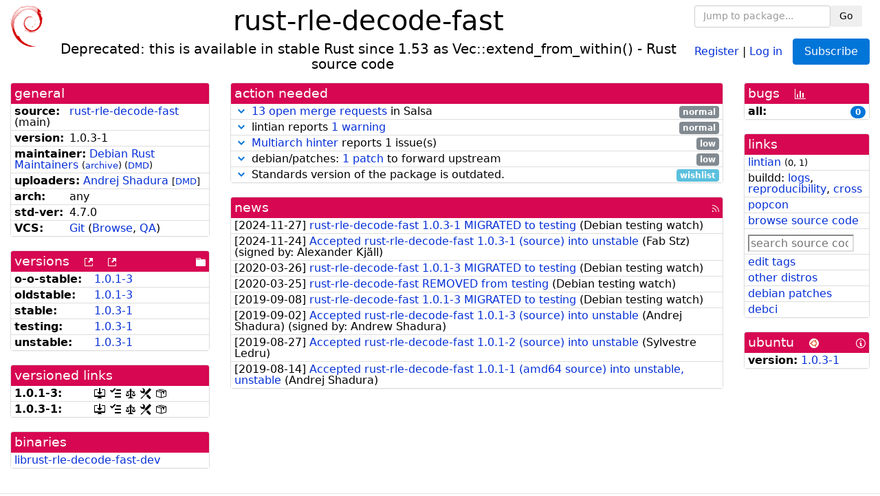

--- FILE ---
content_type: text/javascript
request_url: https://tracker.debian.org/static/js/popper.min.js
body_size: 6912
content:
/*
 @license magnet:?xt=urn:btih:d3d9a9a6595521f9666a5e94cc830dab83b65699&dn=expat.txt Expat
 @source: https://github.com/popperjs/popper-core/archive/v1.14.3.tar.gz
 Copyright (C) Federico Zivolo 2018
 Distributed under the MIT License (license terms are at http://opensource.org/licenses/MIT).
 */(function(e,t){'object'==typeof exports&&'undefined'!=typeof module?module.exports=t():'function'==typeof define&&define.amd?define(t):e.Popper=t()})(this,function(){'use strict';function e(e){return e&&'[object Function]'==={}.toString.call(e)}function t(e,t){if(1!==e.nodeType)return[];var o=getComputedStyle(e,null);return t?o[t]:o}function o(e){return'HTML'===e.nodeName?e:e.parentNode||e.host}function n(e){if(!e)return document.body;switch(e.nodeName){case'HTML':case'BODY':return e.ownerDocument.body;case'#document':return e.body;}var i=t(e),r=i.overflow,p=i.overflowX,s=i.overflowY;return /(auto|scroll|overlay)/.test(r+s+p)?e:n(o(e))}function r(e){return 11===e?re:10===e?pe:re||pe}function p(e){if(!e)return document.documentElement;for(var o=r(10)?document.body:null,n=e.offsetParent;n===o&&e.nextElementSibling;)n=(e=e.nextElementSibling).offsetParent;var i=n&&n.nodeName;return i&&'BODY'!==i&&'HTML'!==i?-1!==['TD','TABLE'].indexOf(n.nodeName)&&'static'===t(n,'position')?p(n):n:e?e.ownerDocument.documentElement:document.documentElement}function s(e){var t=e.nodeName;return'BODY'!==t&&('HTML'===t||p(e.firstElementChild)===e)}function d(e){return null===e.parentNode?e:d(e.parentNode)}function a(e,t){if(!e||!e.nodeType||!t||!t.nodeType)return document.documentElement;var o=e.compareDocumentPosition(t)&Node.DOCUMENT_POSITION_FOLLOWING,n=o?e:t,i=o?t:e,r=document.createRange();r.setStart(n,0),r.setEnd(i,0);var l=r.commonAncestorContainer;if(e!==l&&t!==l||n.contains(i))return s(l)?l:p(l);var f=d(e);return f.host?a(f.host,t):a(e,d(t).host)}function l(e){var t=1<arguments.length&&void 0!==arguments[1]?arguments[1]:'top',o='top'===t?'scrollTop':'scrollLeft',n=e.nodeName;if('BODY'===n||'HTML'===n){var i=e.ownerDocument.documentElement,r=e.ownerDocument.scrollingElement||i;return r[o]}return e[o]}function f(e,t){var o=2<arguments.length&&void 0!==arguments[2]&&arguments[2],n=l(t,'top'),i=l(t,'left'),r=o?-1:1;return e.top+=n*r,e.bottom+=n*r,e.left+=i*r,e.right+=i*r,e}function m(e,t){var o='x'===t?'Left':'Top',n='Left'==o?'Right':'Bottom';return parseFloat(e['border'+o+'Width'],10)+parseFloat(e['border'+n+'Width'],10)}function h(e,t,o,n){return $(t['offset'+e],t['scroll'+e],o['client'+e],o['offset'+e],o['scroll'+e],r(10)?o['offset'+e]+n['margin'+('Height'===e?'Top':'Left')]+n['margin'+('Height'===e?'Bottom':'Right')]:0)}function c(){var e=document.body,t=document.documentElement,o=r(10)&&getComputedStyle(t);return{height:h('Height',e,t,o),width:h('Width',e,t,o)}}function g(e){return le({},e,{right:e.left+e.width,bottom:e.top+e.height})}function u(e){var o={};try{if(r(10)){o=e.getBoundingClientRect();var n=l(e,'top'),i=l(e,'left');o.top+=n,o.left+=i,o.bottom+=n,o.right+=i}else o=e.getBoundingClientRect()}catch(t){}var p={left:o.left,top:o.top,width:o.right-o.left,height:o.bottom-o.top},s='HTML'===e.nodeName?c():{},d=s.width||e.clientWidth||p.right-p.left,a=s.height||e.clientHeight||p.bottom-p.top,f=e.offsetWidth-d,h=e.offsetHeight-a;if(f||h){var u=t(e);f-=m(u,'x'),h-=m(u,'y'),p.width-=f,p.height-=h}return g(p)}function b(e,o){var i=2<arguments.length&&void 0!==arguments[2]&&arguments[2],p=r(10),s='HTML'===o.nodeName,d=u(e),a=u(o),l=n(e),m=t(o),h=parseFloat(m.borderTopWidth,10),c=parseFloat(m.borderLeftWidth,10);i&&'HTML'===o.nodeName&&(a.top=$(a.top,0),a.left=$(a.left,0));var b=g({top:d.top-a.top-h,left:d.left-a.left-c,width:d.width,height:d.height});if(b.marginTop=0,b.marginLeft=0,!p&&s){var y=parseFloat(m.marginTop,10),w=parseFloat(m.marginLeft,10);b.top-=h-y,b.bottom-=h-y,b.left-=c-w,b.right-=c-w,b.marginTop=y,b.marginLeft=w}return(p&&!i?o.contains(l):o===l&&'BODY'!==l.nodeName)&&(b=f(b,o)),b}function y(e){var t=1<arguments.length&&void 0!==arguments[1]&&arguments[1],o=e.ownerDocument.documentElement,n=b(e,o),i=$(o.clientWidth,window.innerWidth||0),r=$(o.clientHeight,window.innerHeight||0),p=t?0:l(o),s=t?0:l(o,'left'),d={top:p-n.top+n.marginTop,left:s-n.left+n.marginLeft,width:i,height:r};return g(d)}function w(e){var n=e.nodeName;return'BODY'===n||'HTML'===n?!1:'fixed'===t(e,'position')||w(o(e))}function E(e){if(!e||!e.parentElement||r())return document.documentElement;for(var o=e.parentElement;o&&'none'===t(o,'transform');)o=o.parentElement;return o||document.documentElement}function v(e,t,i,r){var p=4<arguments.length&&void 0!==arguments[4]&&arguments[4],s={top:0,left:0},d=p?E(e):a(e,t);if('viewport'===r)s=y(d,p);else{var l;'scrollParent'===r?(l=n(o(t)),'BODY'===l.nodeName&&(l=e.ownerDocument.documentElement)):'window'===r?l=e.ownerDocument.documentElement:l=r;var f=b(l,d,p);if('HTML'===l.nodeName&&!w(d)){var m=c(),h=m.height,g=m.width;s.top+=f.top-f.marginTop,s.bottom=h+f.top,s.left+=f.left-f.marginLeft,s.right=g+f.left}else s=f}return s.left+=i,s.top+=i,s.right-=i,s.bottom-=i,s}function x(e){var t=e.width,o=e.height;return t*o}function O(e,t,o,n,i){var r=5<arguments.length&&void 0!==arguments[5]?arguments[5]:0;if(-1===e.indexOf('auto'))return e;var p=v(o,n,r,i),s={top:{width:p.width,height:t.top-p.top},right:{width:p.right-t.right,height:p.height},bottom:{width:p.width,height:p.bottom-t.bottom},left:{width:t.left-p.left,height:p.height}},d=Object.keys(s).map(function(e){return le({key:e},s[e],{area:x(s[e])})}).sort(function(e,t){return t.area-e.area}),a=d.filter(function(e){var t=e.width,n=e.height;return t>=o.clientWidth&&n>=o.clientHeight}),l=0<a.length?a[0].key:d[0].key,f=e.split('-')[1];return l+(f?'-'+f:'')}function L(e,t,o){var n=3<arguments.length&&void 0!==arguments[3]?arguments[3]:null,i=n?E(t):a(t,o);return b(o,i,n)}function S(e){var t=getComputedStyle(e),o=parseFloat(t.marginTop)+parseFloat(t.marginBottom),n=parseFloat(t.marginLeft)+parseFloat(t.marginRight),i={width:e.offsetWidth+n,height:e.offsetHeight+o};return i}function T(e){var t={left:'right',right:'left',bottom:'top',top:'bottom'};return e.replace(/left|right|bottom|top/g,function(e){return t[e]})}function C(e,t,o){o=o.split('-')[0];var n=S(e),i={width:n.width,height:n.height},r=-1!==['right','left'].indexOf(o),p=r?'top':'left',s=r?'left':'top',d=r?'height':'width',a=r?'width':'height';return i[p]=t[p]+t[d]/2-n[d]/2,i[s]=o===s?t[s]-n[a]:t[T(s)],i}function D(e,t){return Array.prototype.find?e.find(t):e.filter(t)[0]}function N(e,t,o){if(Array.prototype.findIndex)return e.findIndex(function(e){return e[t]===o});var n=D(e,function(e){return e[t]===o});return e.indexOf(n)}function P(t,o,n){var i=void 0===n?t:t.slice(0,N(t,'name',n));return i.forEach(function(t){t['function']&&console.warn('`modifier.function` is deprecated, use `modifier.fn`!');var n=t['function']||t.fn;t.enabled&&e(n)&&(o.offsets.popper=g(o.offsets.popper),o.offsets.reference=g(o.offsets.reference),o=n(o,t))}),o}function k(){if(!this.state.isDestroyed){var e={instance:this,styles:{},arrowStyles:{},attributes:{},flipped:!1,offsets:{}};e.offsets.reference=L(this.state,this.popper,this.reference,this.options.positionFixed),e.placement=O(this.options.placement,e.offsets.reference,this.popper,this.reference,this.options.modifiers.flip.boundariesElement,this.options.modifiers.flip.padding),e.originalPlacement=e.placement,e.positionFixed=this.options.positionFixed,e.offsets.popper=C(this.popper,e.offsets.reference,e.placement),e.offsets.popper.position=this.options.positionFixed?'fixed':'absolute',e=P(this.modifiers,e),this.state.isCreated?this.options.onUpdate(e):(this.state.isCreated=!0,this.options.onCreate(e))}}function W(e,t){return e.some(function(e){var o=e.name,n=e.enabled;return n&&o===t})}function B(e){for(var t=[!1,'ms','Webkit','Moz','O'],o=e.charAt(0).toUpperCase()+e.slice(1),n=0;n<t.length;n++){var i=t[n],r=i?''+i+o:e;if('undefined'!=typeof document.body.style[r])return r}return null}function H(){return this.state.isDestroyed=!0,W(this.modifiers,'applyStyle')&&(this.popper.removeAttribute('x-placement'),this.popper.style.position='',this.popper.style.top='',this.popper.style.left='',this.popper.style.right='',this.popper.style.bottom='',this.popper.style.willChange='',this.popper.style[B('transform')]=''),this.disableEventListeners(),this.options.removeOnDestroy&&this.popper.parentNode.removeChild(this.popper),this}function A(e){var t=e.ownerDocument;return t?t.defaultView:window}function M(e,t,o,i){var r='BODY'===e.nodeName,p=r?e.ownerDocument.defaultView:e;p.addEventListener(t,o,{passive:!0}),r||M(n(p.parentNode),t,o,i),i.push(p)}function I(e,t,o,i){o.updateBound=i,A(e).addEventListener('resize',o.updateBound,{passive:!0});var r=n(e);return M(r,'scroll',o.updateBound,o.scrollParents),o.scrollElement=r,o.eventsEnabled=!0,o}function F(){this.state.eventsEnabled||(this.state=I(this.reference,this.options,this.state,this.scheduleUpdate))}function R(e,t){return A(e).removeEventListener('resize',t.updateBound),t.scrollParents.forEach(function(e){e.removeEventListener('scroll',t.updateBound)}),t.updateBound=null,t.scrollParents=[],t.scrollElement=null,t.eventsEnabled=!1,t}function U(){this.state.eventsEnabled&&(cancelAnimationFrame(this.scheduleUpdate),this.state=R(this.reference,this.state))}function Y(e){return''!==e&&!isNaN(parseFloat(e))&&isFinite(e)}function j(e,t){Object.keys(t).forEach(function(o){var n='';-1!==['width','height','top','right','bottom','left'].indexOf(o)&&Y(t[o])&&(n='px'),e.style[o]=t[o]+n})}function K(e,t){Object.keys(t).forEach(function(o){var n=t[o];!1===n?e.removeAttribute(o):e.setAttribute(o,t[o])})}function q(e,t,o){var n=D(e,function(e){var o=e.name;return o===t}),i=!!n&&e.some(function(e){return e.name===o&&e.enabled&&e.order<n.order});if(!i){var r='`'+t+'`';console.warn('`'+o+'`'+' modifier is required by '+r+' modifier in order to work, be sure to include it before '+r+'!')}return i}function G(e){return'end'===e?'start':'start'===e?'end':e}function z(e){var t=1<arguments.length&&void 0!==arguments[1]&&arguments[1],o=me.indexOf(e),n=me.slice(o+1).concat(me.slice(0,o));return t?n.reverse():n}function V(e,t,o,n){var i=e.match(/((?:\-|\+)?\d*\.?\d*)(.*)/),r=+i[1],p=i[2];if(!r)return e;if(0===p.indexOf('%')){var s;switch(p){case'%p':s=o;break;case'%':case'%r':default:s=n;}var d=g(s);return d[t]/100*r}if('vh'===p||'vw'===p){var a;return a='vh'===p?$(document.documentElement.clientHeight,window.innerHeight||0):$(document.documentElement.clientWidth,window.innerWidth||0),a/100*r}return r}function _(e,t,o,n){var i=[0,0],r=-1!==['right','left'].indexOf(n),p=e.split(/(\+|\-)/).map(function(e){return e.trim()}),s=p.indexOf(D(p,function(e){return-1!==e.search(/,|\s/)}));p[s]&&-1===p[s].indexOf(',')&&console.warn('Offsets separated by white space(s) are deprecated, use a comma (,) instead.');var d=/\s*,\s*|\s+/,a=-1===s?[p]:[p.slice(0,s).concat([p[s].split(d)[0]]),[p[s].split(d)[1]].concat(p.slice(s+1))];return a=a.map(function(e,n){var i=(1===n?!r:r)?'height':'width',p=!1;return e.reduce(function(e,t){return''===e[e.length-1]&&-1!==['+','-'].indexOf(t)?(e[e.length-1]=t,p=!0,e):p?(e[e.length-1]+=t,p=!1,e):e.concat(t)},[]).map(function(e){return V(e,i,t,o)})}),a.forEach(function(e,t){e.forEach(function(o,n){Y(o)&&(i[t]+=o*('-'===e[n-1]?-1:1))})}),i}function X(e,t){var o,n=t.offset,i=e.placement,r=e.offsets,p=r.popper,s=r.reference,d=i.split('-')[0];return o=Y(+n)?[+n,0]:_(n,p,s,d),'left'===d?(p.top+=o[0],p.left-=o[1]):'right'===d?(p.top+=o[0],p.left+=o[1]):'top'===d?(p.left+=o[0],p.top-=o[1]):'bottom'===d&&(p.left+=o[0],p.top+=o[1]),e.popper=p,e}for(var J=Math.min,Q=Math.round,Z=Math.floor,$=Math.max,ee='undefined'!=typeof window&&'undefined'!=typeof document,te=['Edge','Trident','Firefox'],oe=0,ne=0;ne<te.length;ne+=1)if(ee&&0<=navigator.userAgent.indexOf(te[ne])){oe=1;break}var i=ee&&window.Promise,ie=i?function(e){var t=!1;return function(){t||(t=!0,window.Promise.resolve().then(function(){t=!1,e()}))}}:function(e){var t=!1;return function(){t||(t=!0,setTimeout(function(){t=!1,e()},oe))}},re=ee&&!!(window.MSInputMethodContext&&document.documentMode),pe=ee&&/MSIE 10/.test(navigator.userAgent),se=function(e,t){if(!(e instanceof t))throw new TypeError('Cannot call a class as a function')},de=function(){function e(e,t){for(var o,n=0;n<t.length;n++)o=t[n],o.enumerable=o.enumerable||!1,o.configurable=!0,'value'in o&&(o.writable=!0),Object.defineProperty(e,o.key,o)}return function(t,o,n){return o&&e(t.prototype,o),n&&e(t,n),t}}(),ae=function(e,t,o){return t in e?Object.defineProperty(e,t,{value:o,enumerable:!0,configurable:!0,writable:!0}):e[t]=o,e},le=Object.assign||function(e){for(var t,o=1;o<arguments.length;o++)for(var n in t=arguments[o],t)Object.prototype.hasOwnProperty.call(t,n)&&(e[n]=t[n]);return e},fe=['auto-start','auto','auto-end','top-start','top','top-end','right-start','right','right-end','bottom-end','bottom','bottom-start','left-end','left','left-start'],me=fe.slice(3),he={FLIP:'flip',CLOCKWISE:'clockwise',COUNTERCLOCKWISE:'counterclockwise'},ce=function(){function t(o,n){var i=this,r=2<arguments.length&&void 0!==arguments[2]?arguments[2]:{};se(this,t),this.scheduleUpdate=function(){return requestAnimationFrame(i.update)},this.update=ie(this.update.bind(this)),this.options=le({},t.Defaults,r),this.state={isDestroyed:!1,isCreated:!1,scrollParents:[]},this.reference=o&&o.jquery?o[0]:o,this.popper=n&&n.jquery?n[0]:n,this.options.modifiers={},Object.keys(le({},t.Defaults.modifiers,r.modifiers)).forEach(function(e){i.options.modifiers[e]=le({},t.Defaults.modifiers[e]||{},r.modifiers?r.modifiers[e]:{})}),this.modifiers=Object.keys(this.options.modifiers).map(function(e){return le({name:e},i.options.modifiers[e])}).sort(function(e,t){return e.order-t.order}),this.modifiers.forEach(function(t){t.enabled&&e(t.onLoad)&&t.onLoad(i.reference,i.popper,i.options,t,i.state)}),this.update();var p=this.options.eventsEnabled;p&&this.enableEventListeners(),this.state.eventsEnabled=p}return de(t,[{key:'update',value:function(){return k.call(this)}},{key:'destroy',value:function(){return H.call(this)}},{key:'enableEventListeners',value:function(){return F.call(this)}},{key:'disableEventListeners',value:function(){return U.call(this)}}]),t}();return ce.Utils=('undefined'==typeof window?global:window).PopperUtils,ce.placements=fe,ce.Defaults={placement:'bottom',positionFixed:!1,eventsEnabled:!0,removeOnDestroy:!1,onCreate:function(){},onUpdate:function(){},modifiers:{shift:{order:100,enabled:!0,fn:function(e){var t=e.placement,o=t.split('-')[0],n=t.split('-')[1];if(n){var i=e.offsets,r=i.reference,p=i.popper,s=-1!==['bottom','top'].indexOf(o),d=s?'left':'top',a=s?'width':'height',l={start:ae({},d,r[d]),end:ae({},d,r[d]+r[a]-p[a])};e.offsets.popper=le({},p,l[n])}return e}},offset:{order:200,enabled:!0,fn:X,offset:0},preventOverflow:{order:300,enabled:!0,fn:function(e,t){var o=t.boundariesElement||p(e.instance.popper);e.instance.reference===o&&(o=p(o));var n=B('transform'),i=e.instance.popper.style,r=i.top,s=i.left,d=i[n];i.top='',i.left='',i[n]='';var a=v(e.instance.popper,e.instance.reference,t.padding,o,e.positionFixed);i.top=r,i.left=s,i[n]=d,t.boundaries=a;var l=t.priority,f=e.offsets.popper,m={primary:function(e){var o=f[e];return f[e]<a[e]&&!t.escapeWithReference&&(o=$(f[e],a[e])),ae({},e,o)},secondary:function(e){var o='right'===e?'left':'top',n=f[o];return f[e]>a[e]&&!t.escapeWithReference&&(n=J(f[o],a[e]-('right'===e?f.width:f.height))),ae({},o,n)}};return l.forEach(function(e){var t=-1===['left','top'].indexOf(e)?'secondary':'primary';f=le({},f,m[t](e))}),e.offsets.popper=f,e},priority:['left','right','top','bottom'],padding:5,boundariesElement:'scrollParent'},keepTogether:{order:400,enabled:!0,fn:function(e){var t=e.offsets,o=t.popper,n=t.reference,i=e.placement.split('-')[0],r=Z,p=-1!==['top','bottom'].indexOf(i),s=p?'right':'bottom',d=p?'left':'top',a=p?'width':'height';return o[s]<r(n[d])&&(e.offsets.popper[d]=r(n[d])-o[a]),o[d]>r(n[s])&&(e.offsets.popper[d]=r(n[s])),e}},arrow:{order:500,enabled:!0,fn:function(e,o){var n;if(!q(e.instance.modifiers,'arrow','keepTogether'))return e;var i=o.element;if('string'==typeof i){if(i=e.instance.popper.querySelector(i),!i)return e;}else if(!e.instance.popper.contains(i))return console.warn('WARNING: `arrow.element` must be child of its popper element!'),e;var r=e.placement.split('-')[0],p=e.offsets,s=p.popper,d=p.reference,a=-1!==['left','right'].indexOf(r),l=a?'height':'width',f=a?'Top':'Left',m=f.toLowerCase(),h=a?'left':'top',c=a?'bottom':'right',u=S(i)[l];d[c]-u<s[m]&&(e.offsets.popper[m]-=s[m]-(d[c]-u)),d[m]+u>s[c]&&(e.offsets.popper[m]+=d[m]+u-s[c]),e.offsets.popper=g(e.offsets.popper);var b=d[m]+d[l]/2-u/2,y=t(e.instance.popper),w=parseFloat(y['margin'+f],10),E=parseFloat(y['border'+f+'Width'],10),v=b-e.offsets.popper[m]-w-E;return v=$(J(s[l]-u,v),0),e.arrowElement=i,e.offsets.arrow=(n={},ae(n,m,Q(v)),ae(n,h,''),n),e},element:'[x-arrow]'},flip:{order:600,enabled:!0,fn:function(e,t){if(W(e.instance.modifiers,'inner'))return e;if(e.flipped&&e.placement===e.originalPlacement)return e;var o=v(e.instance.popper,e.instance.reference,t.padding,t.boundariesElement,e.positionFixed),n=e.placement.split('-')[0],i=T(n),r=e.placement.split('-')[1]||'',p=[];switch(t.behavior){case he.FLIP:p=[n,i];break;case he.CLOCKWISE:p=z(n);break;case he.COUNTERCLOCKWISE:p=z(n,!0);break;default:p=t.behavior;}return p.forEach(function(s,d){if(n!==s||p.length===d+1)return e;n=e.placement.split('-')[0],i=T(n);var a=e.offsets.popper,l=e.offsets.reference,f=Z,m='left'===n&&f(a.right)>f(l.left)||'right'===n&&f(a.left)<f(l.right)||'top'===n&&f(a.bottom)>f(l.top)||'bottom'===n&&f(a.top)<f(l.bottom),h=f(a.left)<f(o.left),c=f(a.right)>f(o.right),g=f(a.top)<f(o.top),u=f(a.bottom)>f(o.bottom),b='left'===n&&h||'right'===n&&c||'top'===n&&g||'bottom'===n&&u,y=-1!==['top','bottom'].indexOf(n),w=!!t.flipVariations&&(y&&'start'===r&&h||y&&'end'===r&&c||!y&&'start'===r&&g||!y&&'end'===r&&u);(m||b||w)&&(e.flipped=!0,(m||b)&&(n=p[d+1]),w&&(r=G(r)),e.placement=n+(r?'-'+r:''),e.offsets.popper=le({},e.offsets.popper,C(e.instance.popper,e.offsets.reference,e.placement)),e=P(e.instance.modifiers,e,'flip'))}),e},behavior:'flip',padding:5,boundariesElement:'viewport'},inner:{order:700,enabled:!1,fn:function(e){var t=e.placement,o=t.split('-')[0],n=e.offsets,i=n.popper,r=n.reference,p=-1!==['left','right'].indexOf(o),s=-1===['top','left'].indexOf(o);return i[p?'left':'top']=r[o]-(s?i[p?'width':'height']:0),e.placement=T(t),e.offsets.popper=g(i),e}},hide:{order:800,enabled:!0,fn:function(e){if(!q(e.instance.modifiers,'hide','preventOverflow'))return e;var t=e.offsets.reference,o=D(e.instance.modifiers,function(e){return'preventOverflow'===e.name}).boundaries;if(t.bottom<o.top||t.left>o.right||t.top>o.bottom||t.right<o.left){if(!0===e.hide)return e;e.hide=!0,e.attributes['x-out-of-boundaries']=''}else{if(!1===e.hide)return e;e.hide=!1,e.attributes['x-out-of-boundaries']=!1}return e}},computeStyle:{order:850,enabled:!0,fn:function(e,t){var o=t.x,n=t.y,i=e.offsets.popper,r=D(e.instance.modifiers,function(e){return'applyStyle'===e.name}).gpuAcceleration;void 0!==r&&console.warn('WARNING: `gpuAcceleration` option moved to `computeStyle` modifier and will not be supported in future versions of Popper.js!');var s,d,a=void 0===r?t.gpuAcceleration:r,l=p(e.instance.popper),f=u(l),m={position:i.position},h={left:Z(i.left),top:Q(i.top),bottom:Q(i.bottom),right:Z(i.right)},c='bottom'===o?'top':'bottom',g='right'===n?'left':'right',b=B('transform');if(d='bottom'==c?-f.height+h.bottom:h.top,s='right'==g?-f.width+h.right:h.left,a&&b)m[b]='translate3d('+s+'px, '+d+'px, 0)',m[c]=0,m[g]=0,m.willChange='transform';else{var y='bottom'==c?-1:1,w='right'==g?-1:1;m[c]=d*y,m[g]=s*w,m.willChange=c+', '+g}var E={"x-placement":e.placement};return e.attributes=le({},E,e.attributes),e.styles=le({},m,e.styles),e.arrowStyles=le({},e.offsets.arrow,e.arrowStyles),e},gpuAcceleration:!0,x:'bottom',y:'right'},applyStyle:{order:900,enabled:!0,fn:function(e){return j(e.instance.popper,e.styles),K(e.instance.popper,e.attributes),e.arrowElement&&Object.keys(e.arrowStyles).length&&j(e.arrowElement,e.arrowStyles),e},onLoad:function(e,t,o,n,i){var r=L(i,t,e,o.positionFixed),p=O(o.placement,r,t,e,o.modifiers.flip.boundariesElement,o.modifiers.flip.padding);return t.setAttribute('x-placement',p),j(t,{position:o.positionFixed?'fixed':'absolute'}),o},gpuAcceleration:void 0}}},ce});
//# sourceMappingURL=popper.min.js.map
// @license-end
